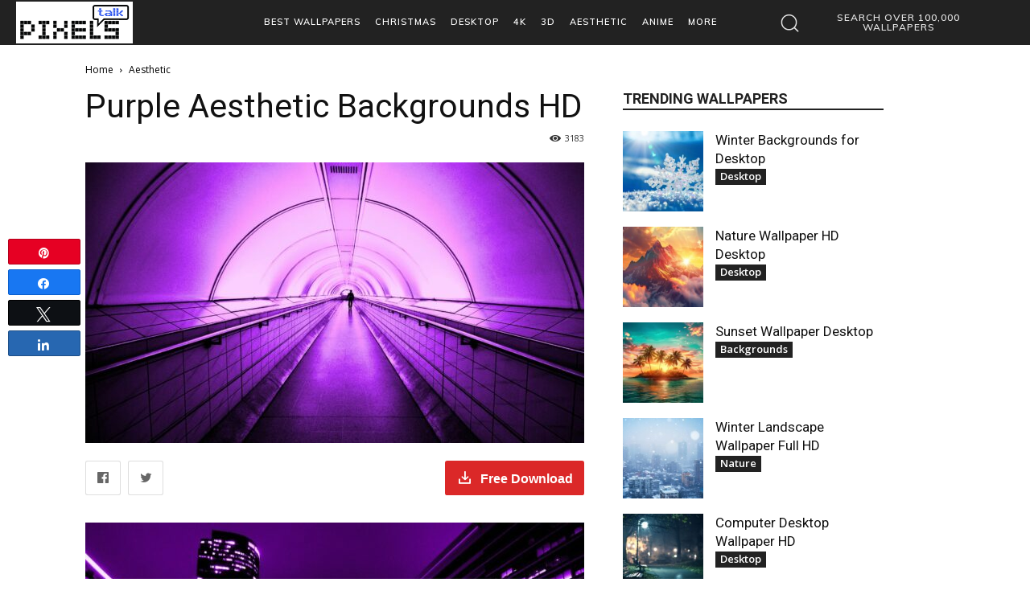

--- FILE ---
content_type: text/html; charset=UTF-8
request_url: https://www.pixelstalk.net/wp-admin/admin-ajax.php?td_theme_name=Newspaper&v=12.6.8
body_size: -573
content:
{"183090":3183}

--- FILE ---
content_type: text/html; charset=utf-8
request_url: https://www.google.com/recaptcha/api2/aframe
body_size: 268
content:
<!DOCTYPE HTML><html><head><meta http-equiv="content-type" content="text/html; charset=UTF-8"></head><body><script nonce="VLCwMUPEa-_gh369jH7x3g">/** Anti-fraud and anti-abuse applications only. See google.com/recaptcha */ try{var clients={'sodar':'https://pagead2.googlesyndication.com/pagead/sodar?'};window.addEventListener("message",function(a){try{if(a.source===window.parent){var b=JSON.parse(a.data);var c=clients[b['id']];if(c){var d=document.createElement('img');d.src=c+b['params']+'&rc='+(localStorage.getItem("rc::a")?sessionStorage.getItem("rc::b"):"");window.document.body.appendChild(d);sessionStorage.setItem("rc::e",parseInt(sessionStorage.getItem("rc::e")||0)+1);localStorage.setItem("rc::h",'1769045193371');}}}catch(b){}});window.parent.postMessage("_grecaptcha_ready", "*");}catch(b){}</script></body></html>

--- FILE ---
content_type: application/javascript; charset=utf-8
request_url: https://fundingchoicesmessages.google.com/f/AGSKWxXNzHgCk_lp0_LrWYZdhWLkKxSphy0qf8RGy4P-YLpsF6V3dyzryMU20kS2O9VSS1e2b5GeRhLdMqKTsrdYENuG_VTByuiQTh3wqBWVt_Axj4s7-9fK4qBZJA_ZZPKllasmduocEGssjNTQvpokxfBImeD7C5iMNEZDKtvlRaqIgG77EGHUtKiwjWA3/_/adzonesidead./pfpadv./punder.js/sponsor-box?_650x350.
body_size: -1289
content:
window['eadd75dd-2089-46b2-b337-b83c6dff8695'] = true;